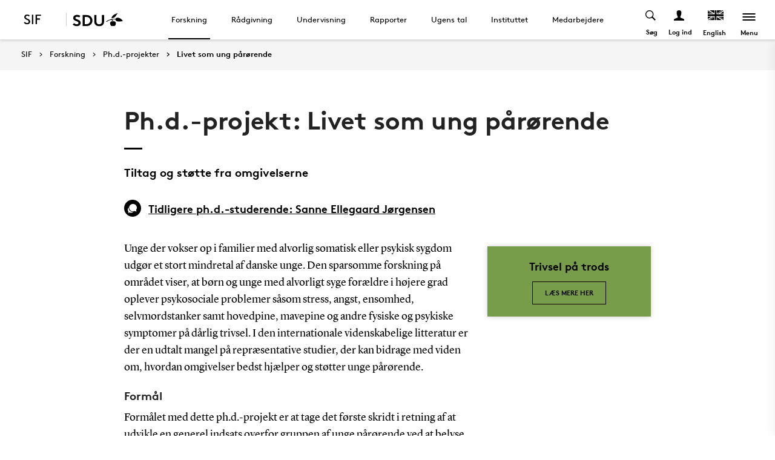

--- FILE ---
content_type: text/html; charset=utf-8
request_url: https://www.sdu.dk/da/sif/forskning/phd-projekter/livet_som_ung_paaroerende
body_size: 14478
content:

<!DOCTYPE html>
<!--[if lt IE 7]> <html class="no-js lt-ie9 lt-ie8 lt-ie7" lang="da-DK"> <![endif]-->
<!--[if IE 7]>    <html class="no-js lt-ie9 lt-ie8" lang="da-DK"> <![endif]-->
<!--[if IE 8]>    <html class="no-js lt-ie9" lang="da-DK"> <![endif]-->
<!--[if gt IE 8]><!-->
<html lang="da">
<!--<![endif]-->

<head>
    <meta charset="utf-8">
    <meta http-equiv="x-ua-compatible" content="ie=edge">
    <meta name="viewport" content="width=device-width,initial-scale=1.0,maximum-scale=4.0,user-scalable=yes">
    <meta name="srv" content="wn1mdwk0005T0" />
    <meta name="cid" content="b96d3809-4975-4113-b1c1-08e9db63ffb9" />
    <link rel="apple-touch-icon" sizes="57x57" href="/resources/images/sdu/icon57.png">
    <link rel="apple-touch-icon" sizes="72x72" href="/resources/images/sdu/icon72.png">
    <link rel="apple-touch-icon" sizes="76x76" href="/resources/images/sdu/icon76.png">
    <link rel="apple-touch-icon" sizes="114x114" href="/resources/images/sdu/icon114.png">
    <link rel="apple-touch-icon" sizes="120x120" href="/resources/images/sdu/icon120.png">
    <link rel="apple-touch-icon" sizes="144x144" href="/resources/images/sdu/icon144.png">
    <link rel="apple-touch-icon" sizes="152x152" href="/resources/images/sdu/icon152.png">
    <link rel="shortcut icon" href="/resources/images/sdu/favicon.ico">


    <meta name="description" content="Tiltag og st&#248;tte fra omgivelserne">


        <meta class="elastic" name="title" data-type="string" content="Livet som ung p&#229;r&#248;rende" />
        <meta class="elastic" name="label" data-type="string" content="" />
        <meta class="elastic" name="itemId" data-type="string" content="{B96D3809-4975-4113-B1C1-08E9DB63FFB9}" />
        <meta class="elastic" name="description" data-type="text" content="Tiltag og st&#248;tte fra omgivelserne" />
        <meta class="elastic" name="published_at" data-type="date" content="2018-04-04T07:50:23Z">
        <meta class="elastic" name="updated_at" data-type="date" content="2023-07-18T11:34:28Z">
        <meta class="elastic" name="pageType" data-type="string" content="SubPage" />
        <meta class="elastic" name="site" data-type="enum" content="sif">
        <meta class="elastic" name="language" data-type="string" content="da">
            <meta class="elastic" name="source" data-type="enum" content="https://www.sdu.dk/da/sif/forskning/phd-projekter/livet_som_ung_paaroerende">
            <meta class="elastic" name="source" data-type="enum" content="/da/sif/forskning/phd-projekter">
            <meta class="elastic" name="source" data-type="enum" content="/da/sif/forskning">
            <meta class="elastic" name="source" data-type="enum" content="/da/sif">

    

<meta name="SiteImprove gruppe" content="Det Sundhedsvidenskabelige Fakultet; Statens institut for folkesundhed" />



    <title>Livet som ung p&#229;r&#248;rende</title>
    
    

    <meta property="og:title" content="Livet som ung p&#229;r&#248;rende">
    <meta property="og:site_name" content="sif">
    <meta property="og:url" content="https://www.sdu.dk/da/sif/forskning/phd-projekter/livet_som_ung_paaroerende">
    <meta property="og:description" content="Tiltag og st&#248;tte fra omgivelserne">
    <meta property="og:image" content="https://www.sdu.dk/sif/-/media/default-website/some/sdu_logo_1200x630.jpg" />
    <meta property="og:type" content="website">

    <meta name="twitter:card" content="summary_large_image">
    <meta name="twitter:site" content="sif">
    <meta name="twitter:title" content="Livet som ung p&#229;r&#248;rende">
    <meta name="twitter:description" content="Tiltag og st&#248;tte fra omgivelserne">
    <meta name="twitter:image" content="https://www.sdu.dk/sif/-/media/default-website/some/sdu_logo_1200x630.jpg">

    <link rel="stylesheet" type="text/css" href="/resources/css/sdu/slick-1.8.1.css">
    <link rel="stylesheet" type="text/css" href="/resources/css/sdu/accessible-slick-theme-1.0.1.min.css">
    <link href="/resources/css/sdu/aos-2.3.1.css" rel="stylesheet">
    <link href="/resources/css/sdu/responsive-tabs-1.6.3.min.css" rel="stylesheet" />
    <link rel="stylesheet" href="/resources/css/sdu/lity-2.4.1.min.css" />

            <link rel="stylesheet" href="/resources/css/sdu/app_v1.65760dcf-902d-41db-fac1-e44941265e36.css">

    <meta property="sitename" content="sif" />
    <script>
        var BaseUrl = "/da/sif";
    </script>
</head>             

<body class="theme-green sif 0 lang-da pagecontent   " style="">
    <section data-elastic-exclude><a class="bypass-block" href="#main-placeholder">Skip to main content</a></section>
    <!--[if lt IE 9]>
    <p class="browserupgrade">You are using an <strong>outdated</strong> browser. Please <a href="http://browsehappy.com/">upgrade your browser</a> to improve your experience.</p>
<![endif]-->
        


<!-- Off Canvas Menu -->
<aside class="right-off-canvas-menu offcanvas">
    <div class="offcanvas__top">
        
                <a href="/da/sif" class="logo-subsite" style="background-image: url('https://www.sdu.dk/sif/-/media/images/sif/logo/logo_dansk_1000x567_2018_06_15.png')">
                    SIF
                </a>

        <span class="right-off-canvas-toggle offcanvas__toggle close">
            <span></span>
        </span>
    </div>

    
    <section class="sidenav" data-elastic-exclude>
        <a class="h6" href="/da/sif" target="_self">SIF</a>

                <ul id="main-menu" class="sm sm-vertical sm-sdu">
                <li >
                    <a href="/da/sif/forskning" target="_self"><div class="icon-arrow_link"></div>Forskning</a>
                    
                </li>
                <li >
                    <a href="/da/sif/raadgivning" target="_self"><div class="icon-arrow_link"></div>R&#229;dgivning</a>
                    
                </li>
                <li >
                    <a href="/da/sif/undervisning" target="_self"><div class="icon-arrow_link"></div>Undervisning</a>
                    
                </li>
                <li >
                    <a href="/da/sif/rapporter" target="_self"><div class="icon-arrow_link"></div>Rapporter</a>
                    
                </li>
                <li >
                    <a href="/da/sif/ugens_tal" target="_self"><div class="icon-arrow_link"></div>Ugens tal</a>
                    
                </li>
                <li >
                    <a href="/da/sif/instituttet" target="_self"><div class="icon-arrow_link"></div>Instituttet</a>
                    
                </li>
                <li >
                    <a href="/da/sif/medarbejdere" target="_self"><div class="icon-arrow_link"></div>Medarbejdere</a>
                    
                </li>
        </ul>


    </section>




    <div class="header__subnav">
        <ul>
                <li>
                    <a id="login-modal" class="login-toggle--mobile" href="#" data-reveal-id="login">
                        <div class="icon-profile"></div><span>Log ind</span>
                    </a>
                </li>
                            <li>
                    <a href="http://www.sdu.dk/" target="_blank">
                        <i class="icon-new_site"></i>
                        <span>
                            <svg width="50" height="15" viewBox="0 0 83 22" xmlns="http://www.w3.org/2000/svg"><g fill="#000" fill-rule="evenodd"><path d="M2.38 16.65c1.085 1.142 2.74 2 4.474 2 1.63 0 2.77-.962 2.77-2.286 0-2.342-3.528-2.627-6.078-4.056C2.054 11.476.86 10.228.86 8.176c0-3.25 3.12-5.123 6.266-5.123 1.927 0 3.718.443 5.508 1.716l-1.9 2.6C9.975 6.692 8.7 6.17 7.453 6.17c-1.383 0-2.93.573-2.93 1.976 0 2.937 8.763 2.03 8.763 8.163 0 3.225-3.012 5.46-6.43 5.46-2.55 0-4.91-1.014-6.863-2.73l2.387-2.39M22.372 3.313c3.01 0 4.99.624 6.538 1.716 2.332 1.663 3.77 4.366 3.77 7.382 0 3.015-1.438 5.72-3.77 7.382-1.547 1.092-3.527 1.717-6.538 1.717h-5.97V3.314h5.97zm5.262 5.147c-1.06-1.273-2.604-2.027-4.856-2.027h-2.712V18.39h2.712c2.252 0 3.797-.753 4.856-2.026.868-1.042 1.384-2.445 1.384-3.952 0-1.508-.516-2.912-1.384-3.952zM38.103 19.898c-1.573-1.352-2.44-3.275-2.44-6.056V3.312h3.66v10.79c0 1.662.464 2.677 1.25 3.378.813.754 1.952 1.17 3.228 1.17 1.275 0 2.414-.416 3.23-1.17.785-.7 1.246-1.716 1.246-3.38V3.314h3.662v10.53c0 2.78-.867 4.703-2.44 6.055-1.466 1.248-3.555 1.872-5.697 1.872-2.143 0-4.232-.624-5.697-1.872M70.653 10.864c.243 1.148 1.184 2.75 4.212 3.18 1.82.255 6.052-.317 8.026-.774-1.31-2.193-3.69-4.636-6.636-5.307-2.963-.673-4.92.19-5.605 1.966M65.927 13.815s-.217-.182-.96-.19c-1.31-.015-2.224.56-2.86 1.923-.614 1.317-.19 3.387.64 4.583.47.674 1.29 1.52 2.27 1.52s1.257-.49 1.6-.49c.346 0 .664.478 1.683.478 1.02 0 1.825-.907 2.163-1.42.785-1.183 1.18-3.33.61-4.637-.494-1.135-1.337-1.925-2.422-1.937-.778-.01-1.527.272-1.527.272" /><path d="M71.1 10.875L71.1 9.94c-1.747-.367-4.8-.333-7.66.342-1.66.392-4.993 1.337-8.213 3.542l.743.997c2.335-1.845 4.64-2.787 6.466-3.224 2.425-.58 3.71.977 3.57 2.56l1.184-.002c-.192-1.955-.98-3.002-2.352-3.293 1.47-.318 4.696-.523 6.265.015M66.412 4.234C69.21 1.43 74.742.39 74.742.39c-2.596 1.984-2.65 4.423-5.236 6.43-1.637 1.27-4.02 1.758-5.283 1.835.074-.767.142-2.367 2.19-4.42" /></g></svg>
                        </span>
                    </a>
                </li>
        </ul>
    </div>

</aside>

<div id="login" class="reveal-modal full" data-reveal aria-labelledby="login-modal">    
    <span class="right-off-canvas-toggle offcanvas__toggle close-reveal-modal close">
        <span></span>
    </span>
</div>
        <div class="off-canvas-wrap" data-offcanvas>
            <div class="inner-wrap">
                <!-- Rest of the page -->
                <div class="main">





<header class="header header--regular " aria-label="Main navigation">

    <div class="header__logo">

        <div class="header__logo__img header__logo__subsite">
            <a href="/da/sif" style="background-image: url('https://www.sdu.dk/sif/-/media/images/sif/logo/logo_dansk_1000x567_2018_06_15.png')">
                <span>SIF</span>
            </a>
        </div>
    <div class="header__logo__img header__logo__sdu">
        <a href="http://sdu.dk/da">
            <span>SDU</span>
            <svg width="83" height="22" version="1.1" xmlns="http://www.w3.org/2000/svg" xmlns:xlink="http://www.w3.org/1999/xlink" x="0px" y="0px" viewBox="0 0 83 22" xml:space="preserve">                        
            <g fill="#000" fill-rule="evenodd"><path d="M2.38 16.65c1.085 1.142 2.74 2 4.474 2 1.63 0 2.77-.962 2.77-2.286 0-2.342-3.528-2.627-6.078-4.056C2.054 11.476.86 10.228.86 8.176c0-3.25 3.12-5.123 6.266-5.123 1.927 0 3.718.443 5.508 1.716l-1.9 2.6C9.975 6.692 8.7 6.17 7.453 6.17c-1.383 0-2.93.573-2.93 1.976 0 2.937 8.763 2.03 8.763 8.163 0 3.225-3.012 5.46-6.43 5.46-2.55 0-4.91-1.014-6.863-2.73l2.387-2.39M22.372 3.313c3.01 0 4.99.624 6.538 1.716 2.332 1.663 3.77 4.366 3.77 7.382 0 3.015-1.438 5.72-3.77 7.382-1.547 1.092-3.527 1.717-6.538 1.717h-5.97V3.314h5.97zm5.262 5.147c-1.06-1.273-2.604-2.027-4.856-2.027h-2.712V18.39h2.712c2.252 0 3.797-.753 4.856-2.026.868-1.042 1.384-2.445 1.384-3.952 0-1.508-.516-2.912-1.384-3.952zM38.103 19.898c-1.573-1.352-2.44-3.275-2.44-6.056V3.312h3.66v10.79c0 1.662.464 2.677 1.25 3.378.813.754 1.952 1.17 3.228 1.17 1.275 0 2.414-.416 3.23-1.17.785-.7 1.246-1.716 1.246-3.38V3.314h3.662v10.53c0 2.78-.867 4.703-2.44 6.055-1.466 1.248-3.555 1.872-5.697 1.872-2.143 0-4.232-.624-5.697-1.872M70.653 10.864c.243 1.148 1.184 2.75 4.212 3.18 1.82.255 6.052-.317 8.026-.774-1.31-2.193-3.69-4.636-6.636-5.307-2.963-.673-4.92.19-5.605 1.966M65.927 13.815s-.217-.182-.96-.19c-1.31-.015-2.224.56-2.86 1.923-.614 1.317-.19 3.387.64 4.583.47.674 1.29 1.52 2.27 1.52s1.257-.49 1.6-.49c.346 0 .664.478 1.683.478 1.02 0 1.825-.907 2.163-1.42.785-1.183 1.18-3.33.61-4.637-.494-1.135-1.337-1.925-2.422-1.937-.778-.01-1.527.272-1.527.272" /><path d="M71.1 10.875L71.1 9.94c-1.747-.367-4.8-.333-7.66.342-1.66.392-4.993 1.337-8.213 3.542l.743.997c2.335-1.845 4.64-2.787 6.466-3.224 2.425-.58 3.71.977 3.57 2.56l1.184-.002c-.192-1.955-.98-3.002-2.352-3.293 1.47-.318 4.696-.523 6.265.015M66.412 4.234C69.21 1.43 74.742.39 74.742.39c-2.596 1.984-2.65 4.423-5.236 6.43-1.637 1.27-4.02 1.758-5.283 1.835.074-.767.142-2.367 2.19-4.42" /></g>
                    </svg>
        </a>
    </div>

        
    </div>
    





        <nav class="header__nav" aria-label="Main navigation" data-elastic-exclude>
                    <ul >
                <li>
                    <a href="/da/sif/forskning" class=active target="_self">

                        Forskning
                    </a>
        <ul "d_49B201E7830B43A38EF5E0B2DD14BCAA" class="header__dropdown">
                <li>
                    <a href="/da/sif/forskning/forskningsomraader"  target="_self">

                        Forskningsomr&#229;der
                    </a>
                </li>
                <li>
                    <a href="/da/sif/undervisning/phd_projekter" class=active target="">

                        Ph.d.-projekter
                    </a>
                </li>
                <li>
                    <a href="/da/sif/forskning/videnskabelige_artikler"  target="_self">

                        Videnskabelige artikler
                    </a>
                </li>
        </ul>
                </li>
                <li>
                    <a href="/da/sif/raadgivning"  target="_self">

                        R&#229;dgivning
                    </a>
        <ul "d_5B341FBB711049DA90817B8DCC244C56" class="header__dropdown">
                <li>
                    <a href="/da/sif/raadgivning/eksterne_parter"  target="_self">

                        R&#229;dgivning af eksterne parter
                    </a>
                </li>
                <li>
                    <a href="/da/sif/raadgivning/myndigheder"  target="_self">

                        Myndighedsbetjening
                    </a>
                </li>
        </ul>
                </li>
                <li>
                    <a href="/da/sif/undervisning"  target="_self">

                        Undervisning
                    </a>
        <ul "d_19D86F13D6D14C76B8CAE76A6222AF00" class="header__dropdown">
                <li>
                    <a href="/da/sif/undervisning/efteruddannelse"  target="_self">

                        Efteruddannelse
                    </a>
                </li>
                <li>
                    <a href="/da/sif/undervisning/phd_projekter"  target="_self">

                        Ph.d.-projekter
                    </a>
                </li>
        </ul>
                </li>
                <li>
                    <a href="/da/sif/rapporter"  target="_self">

                        Rapporter
                    </a>
        <ul "d_1D78265D3B0542A0B2985371A4288B5A" class="header__dropdown">
                <li>
                    <a href="/da/sif/rapporter/2026"  target="_self">

                        2026
                    </a>
                </li>
                <li>
                    <a href="/da/sif/rapporter/2025"  target="_self">

                        2025
                    </a>
                </li>
                <li>
                    <a href="/da/sif/rapporter/2024"  target="_self">

                        2024
                    </a>
                </li>
                <li>
                    <a href="/da/sif/rapporter/2023"  target="_self">

                        2023
                    </a>
                </li>
                <li>
                    <a href="/da/sif/rapporter/2022"  target="_self">

                        2022
                    </a>
                </li>
                <li>
                    <a href="/da/sif/rapporter/2021"  target="_self">

                        2021
                    </a>
                </li>
                <li>
                    <a href="/da/sif/rapporter/2020"  target="_self">

                        2020
                    </a>
                </li>
                <li>
                    <a href="/da/sif/rapporter/interventioner"  target="_self">

                        Interventioner
                    </a>
                </li>
                <li>
                    <a href="/da/sif/rapporter/alkohol"  target="_self">

                        Alkohol
                    </a>
                </li>
                <li>
                    <a href="/da/sif/rapporter/tobak-og-nikotinforbrug"  target="_self">

                        Tobak og nikotinforbrug
                    </a>
                </li>
                <li>
                    <a href="/da/sif/rapporter/mental-sundhed"  target="_self">

                        Mental sundhed
                    </a>
                </li>
                <li>
                    <a href="/da/sif/rapporter/ulighed-i-sundhed"  target="_self">

                        Ulighed i sundhed
                    </a>
                </li>
                <li>
                    <a href="/da/sif/rapporter/kroniske-sygdomme"  target="_self">

                        Kroniske sygdomme
                    </a>
                </li>
                <li>
                    <a href="/da/sif/rapporter/fysisk-aktivitet"  target="_self">

                        Fysisk aktivitet
                    </a>
                </li>
                <li>
                    <a href="/da/sif/rapporter/unge"  target="_self">

                        Unge
                    </a>
                </li>
                <li>
                    <a href="/da/sif/rapporter/boern"  target="_self">

                        B&#248;rn
                    </a>
                </li>
                <li>
                    <a href="/da/sif/rapporter/befolkningsundersoegelser"  target="_self">

                        Befolkningsunders&#248;gelser
                    </a>
                </li>
                <li>
                    <a href="/da/sif/rapporter/groenland"  target="_self">

                        Gr&#248;nland
                    </a>
                </li>
                <li>
                    <a href="/da/sif/rapporter/geografi-og-sundhed"  target="_self">

                        Geografi og sundhed
                    </a>
                </li>
                <li>
                    <a href="/da/sif/rapporter/anden-forskning-paa-sif"  target="_self">

                        Anden forskning p&#229; SIF
                    </a>
                </li>
                <li>
                    <a href="/da/sif/rapporter/maxipixi"  target="_self">

                        Maxipixi
                    </a>
                </li>
                <li>
                    <a href="/da/sif/rapporter/etniske_minoriteter"  target="_self">

                        Etniske minoriteter
                    </a>
                </li>
                <li>
                    <a href="/da/sif/rapporter/drukneulykker"  target="_self">

                        Drukneulykker
                    </a>
                </li>
                <li>
                    <a href="/da/sif/rapporter/vold"  target="_self">

                        Vold
                    </a>
                </li>
        </ul>
                </li>
                <li>
                    <a href="/da/sif/ugens_tal"  target="_self">

                        Ugens tal
                    </a>
                </li>
                <li>
                    <a href="/da/sif/instituttet"  target="_self">

                        Instituttet
                    </a>
        <ul "d_FDB2F13078E949DB894DDF5F29FC2C8E" class="header__dropdown">
                <li>
                    <a href="/da/sif/instituttet/organisation"  target="_self">

                        Organisationen
                    </a>
                </li>
                <li>
                    <a href="/da/sif/instituttet/ledelse"  target="_self">

                        Ledelsen
                    </a>
                </li>
                <li>
                    <a href="/da/sif/instituttet/forskningsgrupper"  target="_self">

                        Forskningsgrupper
                    </a>
                </li>
                <li>
                    <a href="/da/sif/instituttet/forskningscentre"  target="_self">

                        Forskningscentre
                    </a>
                </li>
                <li>
                    <a href="/da/sif/instituttet/sekretariat"  target="_self">

                        Sekretariatet
                    </a>
                </li>
                <li>
                    <a href="/da/sif/instituttet/sifs_strategi"  target="_self">

                        SIFs strategi
                    </a>
                </li>
                <li>
                    <a href="/da/sif/instituttet/institutraad"  target="_self">

                        Institutr&#229;d
                    </a>
                </li>
                <li>
                    <a href="/da/sif/instituttet/raadgivende_udvalg"  target="_self">

                        R&#229;dgivende udvalg
                    </a>
                </li>
                <li>
                    <a href="/da/sif/instituttet/ledige_stillinger"  target="_self">

                        Ledige stillinger
                    </a>
                </li>
                <li>
                    <a href="/da/sif/instituttet/arrangementer"  target="_self">

                        Arrangementer
                    </a>
                </li>
                <li>
                    <a href="/da/sif/instituttet/historie"  target="_self">

                        Instituttets historie
                    </a>
                </li>
                <li>
                    <a href="/da/sif/instituttet/historisk-arkiv"  target="_self">

                        Historisk arkiv
                    </a>
                </li>
                <li>
                    <a href="/da/sif/instituttet/bibliotek"  target="_self">

                        Bibliotek
                    </a>
                </li>
                <li>
                    <a href="https://www.sdu.dk/da/beredskabssider/sif"  target="_blank">

                        Beredskabsplan
                    </a>
                </li>
                <li>
                    <a href="/da/sif/instituttet/kontakt"  target="_self">

                        Kontakt
                    </a>
                </li>
        </ul>
                </li>
                <li>
                    <a href="/da/sif/medarbejdere"  target="_self">

                        Medarbejdere
                    </a>
        <ul "d_1E6C9395192F4DF89623D5FCB6ADFBBA" class="header__dropdown">
                <li>
                    <a href="/da/sif/medarbejdere/institutledelse"  target="_self">

                        Institutledelse
                    </a>
                </li>
                <li>
                    <a href="/da/sif/medarbejdere/videnskabeligt_personale"  target="_self">

                        Videnskabeligt personale
                    </a>
                </li>
                <li>
                    <a href="/da/sif/medarbejdere/sekretariatet"  target="_self">

                        Teknisk og administrativt personale
                    </a>
                </li>
                <li>
                    <a href="/da/sif/medarbejdere/adjungerede-professorer_og_gaesteforskere"  target="_self">

                        Adjungerede professorer og g&#230;steforskere
                    </a>
                </li>
        </ul>
                </li>
        </ul>

        </nav>




    <div class="top-navigation">
        <div class="top-navigation__megamenu  top-navigation__search">
            <button class="toggle header__search__toggle" id="test1" aria-label="Toggel search" aria-haspopup="true" aria-expanded="false">

                <span>S&#248;g</span>

                <div class="icon-search"></div>

            </button>
            <div class="dropdown-menu__megamenu">

                <div class="container">

                    <div class="row">
                        <div class="large-12 columns">
                            <div class="search-bar">

                                <div class="row">

                                    <div class="large-8 small-12 columns">

                                        <h2>S&#248;g</h2>

                                        <form class="form-group header__dropdown--search" id="SearchForm" data-source="" data-local="0" data-sourcetitle="">
                                            <div class="form-group">

                                                <input type="search" name="keyword" autocomplete="off" placeholder="" S&#248;g ..." aria-label="Search input">

                                                <button class="btn__search" type="submit" aria-label="submit search">

                                                    <svg width="36" height="40" viewBox="0 0 36 40" fill="none" xmlns="http://www.w3.org/2000/svg">

                                                        <circle cx="15" cy="15" r="14" stroke="black" stroke-width="2"></circle>

                                                        <path d="M25.4143 26.5858L34.0002 36.9999" stroke="black" stroke-width="2"></path>

                                                    </svg>

                                                </button>

                                            </div>

                                        </form>

                                    </div>

                                </div>

                            </div>


                        </div>
                        <div class="large-12 columns">
                                <div class="megamenu__logo">
                                    <svg width="80" height="22" viewBox="0 0 80 22" fill="none" xmlns="http://www.w3.org/2000/svg">
                                        <path d="M80 12.9722C78.4417 13.3491 75.428 13.8148 73.4202 13.8148C69.2755 13.8148 68.3503 11.4502 68.1446 10.4281C66.5319 10.0612 63.8609 10.2548 62.5768 10.5471C63.8407 10.8252 64.5927 11.8029 64.8164 13.6092C65.2806 13.4488 65.7668 13.3611 66.2578 13.3491C67.6689 13.3491 68.8562 14.9618 68.8562 16.7761C68.8562 19.4351 67.3625 21.4126 65.9191 21.4126C64.9354 21.4126 64.629 20.9349 64.2963 20.9349C63.9637 20.9349 63.6916 21.4267 62.7502 21.4267C61.2826 21.4126 59.6699 19.2355 59.6699 16.758C59.6699 15.615 60.2747 13.331 62.7098 13.331C63.0577 13.3084 63.4054 13.3779 63.7178 13.5326C63.6754 12.2807 62.7784 11.1559 61.1596 11.1559C59.7767 11.1619 56.4445 12.4984 54.0254 14.5345L53.3078 13.5265C55.5817 11.8211 60.4642 9.37785 66.1227 9.37785C66.8226 9.3739 67.5217 9.42649 68.2132 9.53509C68.4853 8.80534 69.3421 7.39221 71.8639 7.39221C75.815 7.39826 78.734 10.7648 80 12.9722ZM72.1361 0C64.8043 1.59859 61.9841 5.46302 61.9841 8.32355C69.6445 7.39826 68.7091 2.59443 72.1361 0ZM50.1288 2.82222H46.5949V13.6878C46.5949 18.1973 42.7648 18.2679 42.2769 18.2679C41.7891 18.2679 37.9569 18.1973 37.9569 13.6878V2.82222H34.4231V13.4257C34.4231 19.1085 38.1565 21.4106 42.285 21.4106C46.4135 21.4106 50.1469 19.1085 50.1469 13.4257L50.1288 2.82222ZM31.5444 11.9884C31.5444 12.6839 31.4618 21.1526 21.5961 21.1526H15.8367V2.82222H21.5961C31.4618 2.82222 31.5444 11.2889 31.5444 11.9884ZM28.0106 11.9884C28.0106 9.77095 26.7426 5.96699 21.9892 5.96699H19.3685V18.0118H21.9892C26.7426 18.0118 28.0207 14.2018 28.0207 11.9884H28.0106ZM0 18.663C1.88283 20.3926 4.16077 21.4146 6.62215 21.4146C9.92012 21.4146 12.827 19.1609 12.827 15.9153C12.827 9.73869 4.37042 10.6519 4.37042 7.69258C4.37042 6.28147 5.86418 5.70493 7.19264 5.70493C8.35883 5.71709 9.48219 6.14612 10.3596 6.91445L12.194 4.29381C10.6678 3.13464 8.79429 2.52578 6.87817 2.56621C3.84226 2.56621 0.83054 4.45105 0.83054 7.72483C0.83054 13.5709 9.29722 12.3311 9.29722 15.9718C9.29722 17.3063 8.19655 18.2739 6.62618 18.2739C4.95099 18.2739 3.35442 17.4111 2.30616 16.258L0 18.663Z" fill="black" />
                                    </svg>
                                </div>

                        </div>



                    </div>

                </div>

            </div>

        </div>
        
    <div class="top-navigation__megamenu top-navigation__login">
        <button class="toggle header__login__toggle" aria-expanded="false" aria-label="Log ind menu">
            <div class="icon-profile"></div>
            <span>Log ind</span>
        </button>

        <div class="dropdown-menu__megamenu">
            <div class="container">
                <div class="row">

                    <div class="large-6 large-offset-3 columns">
                        <div class="dropdown-menu__megamenu__links">
                                <div class="link-section__links">
                                    <p class="h3">Studerende</p>
                                        <ul>
                                                    <li class="list__arrow-link">
                                                        <a href="https://sdu.itslearning.com/" target="">
                                                            <div class="icon-arrow_link"></div>

                                                            itslearning
                                                            <p>Adgang til dine fag/kurser</p>
                                                        </a>
                                                    </li>
                                                    <li class="list__arrow-link">
                                                        <a href="https://mitsdu.dk/da/" target="">
                                                            <div class="icon-arrow_link"></div>

                                                            MitSDU
                                                            <p>Website for studerende ved SDU</p>
                                                        </a>
                                                    </li>
                                                    <li class="list__arrow-link">
                                                        <a href="https://outlook.office.com/" target="">
                                                            <div class="icon-arrow_link"></div>

                                                            SDUmail
                                                            <p>Outlook Web Mail</p>
                                                        </a>
                                                    </li>
                                                    <li class="list__arrow-link">
                                                        <a href="https://sso.sdu.dk/client/sb.php" target="">
                                                            <div class="icon-arrow_link"></div>

                                                            Studenterselvbetjening
                                                            <p>Tilmeld dig kurser, eksamen og se resultater</p>
                                                        </a>
                                                    </li>
                                                    <li class="list__arrow-link">
                                                        <a href="https://mimer.sdu.dk/discovery/login?vid=45KBDK_SDUB:45SDUB&amp;lang=da" target="_blank">
                                                            <div class="icon-arrow_link"></div>

                                                            Bibliotek
                                                            <p>Se l&#229;nerstatus, reservationer og forny l&#229;n</p>
                                                        </a>
                                                    </li>
                                                    <li class="list__arrow-link">
                                                        <a href="https://digitaleksamen.sdu.dk/" target="">
                                                            <div class="icon-arrow_link"></div>

                                                            DigitalEksamen
                                                            <p>Adgang til DigitalEksamen</p>
                                                        </a>
                                                    </li>
                                        </ul>
                                </div>
                                <div class="link-section__links">
                                    <p class="h3">Ansatte</p>
                                        <ul>
                                                    <li class="list__arrow-link">
                                                        <a href="https://sdu.itslearning.com/" target="">
                                                            <div class="icon-arrow_link"></div>

                                                            itslearning
                                                            <p>SDU&#39;s e-l&#230;ringsportal</p>
                                                        </a>
                                                    </li>
                                                    <li class="list__arrow-link">
                                                        <a href="https://sdunet.dk " target="">
                                                            <div class="icon-arrow_link"></div>

                                                            SDUnet
                                                            <p>Intranet for ansatte</p>
                                                        </a>
                                                    </li>
                                                    <li class="list__arrow-link">
                                                        <a href="https://digitaleksamen.sdu.dk/" target="">
                                                            <div class="icon-arrow_link"></div>

                                                            DigitalEksamen
                                                            <p>Adgang til DigitalEksamen</p>
                                                        </a>
                                                    </li>
                                        </ul>
                                </div>
                                <div class="link-section__links">
                                    <p class="h3">Find</p>
                                        <ul>
                                                    <li class="list__arrow-link">
                                                        <a href="https://www.sdu.dk/da/service/findperson" target="">
                                                            <div class="icon-arrow_link"></div>

                                                            Find person
                                                            <p>S&#248;g efter kontaktinformation p&#229; ansatte</p>
                                                        </a>
                                                    </li>
                                                    <li class="list__arrow-link">
                                                        <a href="https://www.sdu.dk/da/service/vejviser" target="">
                                                            <div class="icon-arrow_link"></div>

                                                            Vejviser
                                                            <p>Hvordan finder du Syddansk Universitet?</p>
                                                        </a>
                                                    </li>
                                        </ul>
                                </div>
                            
                            <div id="login-cookies-section" class="link-section__links" style="display:none">
                                <p class="h3">Startside</p>
                                <ul>
                                        <li id="login-button" class="list__arrow-link">
                                            <a href="/SSO-redirect?returnUrl=https://www.sdu.dk/da/sif/forskning/phd-projekter/livet_som_ung_paaroerende?fromlogin=1" target="">
                                                <div class="icon-arrow_link"></div>
                                                Log ind
                                            </a>
                                        </li>
                                    <li id="login-cookie-remove" class="list__arrow-link" style="display:none">
                                        <a href="javascript:localStorage.setItem('defaultPage', 'none');alert('Standardsiden er blevet nulstillet.');location.reload();" target="">
                                            <div class="icon-arrow_link"></div>
                                            Nulstil standardsiden
                                        </a>
                                    </li>
                                    <li id="login-cookie-add" class="list__arrow-link" style="display:none">
                                        <a href="javascript:localStorage.removeItem('none');localStorage.setItem('defaultPage', window.location.href);localStorage.setItem('defaultPageExpiry', '0');location.reload();" target="">
                                            <div class="icon-arrow_link"></div>
                                            Indstil som standardsiden
                                        </a>
                                    </li>
                                </ul>
                            </div>
                        </div>
                    </div>

                    <div class="large-12 columns">
                            <div class="megamenu__logo">
                                <svg width="80" height="22" viewBox="0 0 80 22" fill="none" xmlns="http://www.w3.org/2000/svg">
                                    <path d="M80 12.9722C78.4417 13.3491 75.428 13.8148 73.4202 13.8148C69.2755 13.8148 68.3503 11.4502 68.1446 10.4281C66.5319 10.0612 63.8609 10.2548 62.5768 10.5471C63.8407 10.8252 64.5927 11.8029 64.8164 13.6092C65.2806 13.4488 65.7668 13.3611 66.2578 13.3491C67.6689 13.3491 68.8562 14.9618 68.8562 16.7761C68.8562 19.4351 67.3625 21.4126 65.9191 21.4126C64.9354 21.4126 64.629 20.9349 64.2963 20.9349C63.9637 20.9349 63.6916 21.4267 62.7502 21.4267C61.2826 21.4126 59.6699 19.2355 59.6699 16.758C59.6699 15.615 60.2747 13.331 62.7098 13.331C63.0577 13.3084 63.4054 13.3779 63.7178 13.5326C63.6754 12.2807 62.7784 11.1559 61.1596 11.1559C59.7767 11.1619 56.4445 12.4984 54.0254 14.5345L53.3078 13.5265C55.5817 11.8211 60.4642 9.37785 66.1227 9.37785C66.8226 9.3739 67.5217 9.42649 68.2132 9.53509C68.4853 8.80534 69.3421 7.39221 71.8639 7.39221C75.815 7.39826 78.734 10.7648 80 12.9722ZM72.1361 0C64.8043 1.59859 61.9841 5.46302 61.9841 8.32355C69.6445 7.39826 68.7091 2.59443 72.1361 0ZM50.1288 2.82222H46.5949V13.6878C46.5949 18.1973 42.7648 18.2679 42.2769 18.2679C41.7891 18.2679 37.9569 18.1973 37.9569 13.6878V2.82222H34.4231V13.4257C34.4231 19.1085 38.1565 21.4106 42.285 21.4106C46.4135 21.4106 50.1469 19.1085 50.1469 13.4257L50.1288 2.82222ZM31.5444 11.9884C31.5444 12.6839 31.4618 21.1526 21.5961 21.1526H15.8367V2.82222H21.5961C31.4618 2.82222 31.5444 11.2889 31.5444 11.9884ZM28.0106 11.9884C28.0106 9.77095 26.7426 5.96699 21.9892 5.96699H19.3685V18.0118H21.9892C26.7426 18.0118 28.0207 14.2018 28.0207 11.9884H28.0106ZM0 18.663C1.88283 20.3926 4.16077 21.4146 6.62215 21.4146C9.92012 21.4146 12.827 19.1609 12.827 15.9153C12.827 9.73869 4.37042 10.6519 4.37042 7.69258C4.37042 6.28147 5.86418 5.70493 7.19264 5.70493C8.35883 5.71709 9.48219 6.14612 10.3596 6.91445L12.194 4.29381C10.6678 3.13464 8.79429 2.52578 6.87817 2.56621C3.84226 2.56621 0.83054 4.45105 0.83054 7.72483C0.83054 13.5709 9.29722 12.3311 9.29722 15.9718C9.29722 17.3063 8.19655 18.2739 6.62618 18.2739C4.95099 18.2739 3.35442 17.4111 2.30616 16.258L0 18.663Z" fill="black" />
                                </svg>
                            </div>

                    </div>

                </div>
            </div>
        </div>
    </div>

        
        
<div class="header__lang">
        <a href="?sc_lang=en"><div class="icon-english"></div><span>English</span></a>
</div>
        <span class="right-off-canvas-toggle offcanvas__toggle">
            <span></span>
            <div class="menu-toggle">Menu</div>
        </span>
    </div>
</header>                    


                    


<main id="main-placeholder" class="main-placeholder" >
    


    <div class="row fullWidth">
        <div class="large-12">
            <nav class="breadcrumbs breadcrumbs--page-top " data-elastic-exclude aria-label="breadcrumbs navigation">
                <a href="/da/sif">SIF</a>
                        <a href="/da/sif/forskning" target="_self">Forskning</a>
                        <a href="/da/sif/undervisning/phd_projekter" target="">Ph.d.-projekter</a>
                        <a href="/da/sif/forskning/phd-projekter/livet_som_ung_paaroerende" target="_self">Livet som ung p&#229;r&#248;rende</a>
            </nav>
        </div>
    </div>


<article class="article">
	
        <div class="row row--flex-center">
            <div class="large-9 columns">
                <div class="article__title">
                    

                        <h1>Ph.d.-projekt: Livet som ung pårørende</h1>
                </div>
            </div>
        </div>
            <div class="row row--flex-center">
                <div class="large-9 columns">
                    <div class="article__teaser">
                        <p class="h4">
                            Tiltag og støtte fra omgivelserne
                        </p>
                    </div>
                </div>
            </div>

    <div class="row row--flex-center">
        <div class="large-9 columns">
            <div class="article__icon-link-list">
                <ul>
                    <li>
        <a href=""><span><i class="icon-language"></i></span>Tidligere ph.d.-studerende: Sanne Ellegaard J&#248;rgensen</a>
</li>



                </ul>
            </div>
        </div>
    </div>


<div class="row row--flex-center">



    <div class="large-6 columns">
        <div class="article__body">
            <div id="article__body__top">
                
            </div>
            <div id="article__body__main">
                <div class="rich-text-editor"><p>Unge der vokser op i familier med alvorlig somatisk eller psykisk sygdom udg&oslash;r et stort mindretal af danske unge. Den sparsomme forskning p&aring; omr&aring;det viser, at b&oslash;rn og unge med alvorligt syge for&aelig;ldre i h&oslash;jere grad oplever psykosociale problemer s&aring;som stress, angst, ensomhed, selvmordstanker samt hovedpine, mavepine og andre fysiske og psykiske symptomer p&aring; d&aring;rlig trivsel. I den internationale videnskabelige litteratur er der en udtalt mangel p&aring; repr&aelig;sentative studier, der kan bidrage med viden om, hvordan omgivelser bedst hj&aelig;lper og st&oslash;tter unge p&aring;r&oslash;rende.</p>
<h4>Form&aring;l</h4>
<p>Form&aring;let med dette ph.d.-projekt er at tage det f&oslash;rste skridt i retning af at udvikle en generel indsats overfor gruppen af unge p&aring;r&oslash;rende ved at belyse, hvilke forhold i omgivelserne der sikrer den bedste livskvalitet og deltagelse for unge i alderen 13-19 &aring;r med en alvorligt syg for&aelig;lder. Omgivelser omfatter hjemmet, uddannelsesinstitutionen/skolen, fritidsaktiviteter, hospitalsafdelinger, kommunen, patient- og interesseorganisationer og den unges sociale netv&aelig;rk (for eksempel familien, venner og naboer).</p>
<h4>Metode </h4>
<p>Ph.d.-projektet udspringer af det igangv&aelig;rende forskningsprojekt &rsquo;Trivsel p&aring; Trods&rsquo;, der blandt andet har til form&aring;l at kortl&aelig;gge antallet af b&oslash;rn og unge i Danmark, der er udsat for sygdom eller d&oslash;d i n&aelig;rmeste familie, samt hvilke trivselsm&aelig;ssige konsekvenser, der er af disse livsbelastninger. Trivsel p&aring; Trods inddrager via interviews, fokusgrupper og b&oslash;rne- ungepaneler b&oslash;rn, unge og eksperter i udvikling af et s&aelig;t specifikke trivsels- og hverdagslivsindikatorer for b&oslash;rn og unge i m&aring;lgruppen. Herefter anvendtes disse i en landsd&aelig;kkende sp&oslash;rgeskemaunders&oslash;gelse blandt danske b&oslash;rn og unge, der blev gennemf&oslash;rt i efter&aring;ret 2016. Ph.d.-projektet bygger p&aring; kvantitative data fra denne repr&aelig;sentative sp&oslash;rgeskemaunders&oslash;gelse. I ph.d.- projektet anvendes data fra omkring 10.000 unge i alderen 13-19 &aring;r samt data fra studievejledere p&aring; de ungdomsuddannelser, de unge g&aring;r p&aring;.</p>
<h4>Samarbejdspartnere og bevillingsgivere</h4>
<p>Ph.d.- projektet er st&oslash;ttet af Egmont Fonden, Helsefonden og Liljeborgfonden og udarbejdes i samarbejde med B&oslash;rn, Unge &amp; Sorg.</p>
<p>Hovedvejleder er seniorforsker Anette Andersen, og seniorforsker Susan Ish&oslash;y Michelsen og professor Pernille Due er bivejledere.</p>
<p>Projektet er afsluttet&nbsp;</p>
<p>&nbsp;</p></div>
                
            </div>
            <div id="article__body__bottom">
                
            </div>
            
            <div id="article__body__end"></div>
        </div>
    </div>

        <div class="large-3 columns end">
            

<div class="article__box " >
    <h5>Trivsel på trods</h5>
    

        <p>
            <a href="/da/sif/forskning/projekter/trivsel_paa_trods" class="button" target="">
                L&#230;s mere her
            </a>
        </p>
</div>



        </div>
</div>



    <div class="row row--flex-center">

        <div class="large-9 columns">
            <div class="article__body">
                
            </div>
            
            

<div class="article__share-original">
    <h2>Del siden p&#229;</h2>
    <a class="button" href="javascript:Cabana.Share({'url':'https://www.sdu.dk/da/sif/forskning/phd-projekter/livet_som_ung_paaroerende'}, 'facebook');"><div class="icon-facebook"></div>Facebook</a>
    <a class="button" href="javascript:Cabana.Share({'url':'https://www.sdu.dk/da/sif/forskning/phd-projekter/livet_som_ung_paaroerende'}, 'twitter');"><div class="icon-x-social-media"></div>X</a>
    <a class="button" href="javascript:Cabana.Share({'url':'https://www.sdu.dk/da/sif/forskning/phd-projekter/livet_som_ung_paaroerende'}, 'linkedin');"><div class="icon-linkedin"></div>Linkedin</a>
    
    <a class="button" href="javascript:Cabana.Share({'url':'https://www.sdu.dk/da/sif/forskning/phd-projekter/livet_som_ung_paaroerende', 'options':{'subject': 'Livet som ung p&#229;r&#248;rende'}}, 'email');"><div class="icon-mail"></div>Email</a>
    <a class="button" href="" onclick="event.preventDefault(); Cabana.Share({'url':'https://www.sdu.dk/da/sif/forskning/phd-projekter/livet_som_ung_paaroerende', 'obj':this}, 'link');" id="copy-link-button" title="Kopier URL til udklipsholder" data-aftercopylabel="Kopieret">
        <div class="icon-link"></div><span id="copy-link-label">Kopi&#233;r link</span>
    </a>
</div>
        </div>
    </div>
</article>




    <section class="article-bottom">




            <div class="row same-height-row row--flex-center">
                <div class="large-8 columns same-height-column">
                    <div class="fakultet-info">
</div>

<div class="fakultet-info">
</div>


                </div>
                <div class="large-4 columns same-height-column-bottom">
                    

<div class="last-updated">
    <p>Sidst opdateret: 18.07.2023</p>
</div>
                </div>
            </div>


    </section>

<section class="article-bottom">
    
</section>

</main>





    <footer class="footer">



        

<div class="footer__service-info footer__theme--black  ">
    <div class="row">
        <div class="large-4 large-push-8 columns">
            <div class="footer__social">
                    <ul>
                                                                                                                    </ul>
            </div>
        </div>
            <div class="large-4 columns">
                <div class="footer__contact"><p>Statens Institut for Folkesundhed &middot; Telefon: 6550 7777 <br />
Studiestr&aelig;de 6, 1455 K&oslash;benhavn K <br />
EAN: 5798000362130 &middot; CVR: 29283958</p></div>
            </div>
                    <div class="large-4 large-pull-8 columns">
                 

            </div>













    </div>
</div>

    </footer>
                </div>

            </div>
        </div>
        
        

<script src="/resources/js/sdu/aos-2.3.1.js"></script>

        <script type="text/javascript" id="getScriptSrc" src="/resources/js/sdu/app_v1.65760dcf-902d-41db-fac1-e44941265e36.js"></script>

<!-- Sitecore context: -->
<!-- Site name: sif -->
<!-- Database: web -->
<!-- Language: da -->
<!-- User: extranet\Anonymous -->
<!-- Cache Key list: -->
	<!-- view::/Views/Layouts/_Partials/Head.cshtml_#lang:DA_#data:/sitecore/content/Website/Subsites/sif/forskning/Phd-projekter/livet_som_ung_paaroerende_#parm:  -->
	<!-- view::/Views/Layouts/_Partials/BrowserUpgrade.cshtml_#lang:DA  -->
	<!-- controller::Cabana.SDU.Website.Controllers.NavigationController,Cabana.SDU.Website#SideNavigation_#lang:DA_#data:/sitecore/content/Website/Subsites/sif/forskning/Phd-projekter/livet_som_ung_paaroerende_#parm:  -->
	<!-- view::/Views/Header/Header.cshtml_#lang:DA_#data:/sitecore/content/Website/Subsites/sif/forskning/Phd-projekter/livet_som_ung_paaroerende_#login:False_#user:extranet\Anonymous_#parm:  -->
	<!-- controller::Cabana.SDU.Website.Controllers.NavigationController,Cabana.SDU.Website#MainNavigation_#lang:DA_#data:/sitecore/content/Website/Subsites/sif/forskning/Phd-projekter/livet_som_ung_paaroerende_#parm:  -->
	<!-- controller::Components#ShortcutLinkLanguage_#lang:DA_#data:/sitecore/content/Website/Subsites/sif/forskning/Phd-projekter/livet_som_ung_paaroerende_#parm:Title=Tidligere ph.d.-studerende: Sanne Ellegaard J&#248;rgensen&amp;Link=&lt;link text=&quot;&quot; anchor=&quot;&quot; linktype=&quot;internal&quot; class=&quot;&quot; title=&quot;&quot;  querystring=&quot;&quot; id=&quot;{D875D65F-6451-4960-BE35-D5334DB07275}&quot; /&gt;  -->
	<!-- controller::Components#ArticleSideBox_#lang:DA_#data:/sitecore/content/Website/Subsites/sif/forskning/Phd-projekter/livet_som_ung_paaroerende_#parm:Title=Trivsel p&#229; trods&amp;Link=&lt;link text=&quot;L&#230;s mere her&quot; anchor=&quot;&quot; linktype=&quot;internal&quot; class=&quot;&quot; title=&quot;&quot; target=&quot;&quot; querystring=&quot;&quot; id=&quot;{250EF9E8-9AF7-4758-9607-A413B38B36B3}&quot; /&gt;  -->
	<!-- view::/Views/Components/ArticleShare.cshtml_#lang:DA_#data:/sitecore/content/Website/Subsites/sif/forskning/Phd-projekter/livet_som_ung_paaroerende_#parm:ShareIconStyle={E0F5A1DB-3101-42DB-BD23-16C5845B75FA}  -->
	<!-- view::/Views/Sections/OldRelatedBottom.cshtml_#lang:DA_#data:/sitecore/content/Website/Subsites/sif/forskning/Phd-projekter/livet_som_ung_paaroerende_#parm:_#qs:_#index  -->
	<!-- controller::Components#AddressInfo_#lang:DA_#data:/sitecore/content/Website/Subsites/sif/forskning/Phd-projekter/livet_som_ung_paaroerende_#parm:  -->
	<!-- controller::Components#ContentManagerInformation_#lang:DA_#data:/sitecore/content/Website/Subsites/sif/forskning/Phd-projekter/livet_som_ung_paaroerende_#parm:_#qs:  -->
	<!-- view::/Views/Components/LastUpdated.cshtml_#lang:DA_#data:/sitecore/content/Website/Subsites/sif/forskning/Phd-projekter/livet_som_ung_paaroerende_#parm:  -->
	<!-- view::/Views/Sections/ArticleBottom.cshtml_#lang:DA_#data:/sitecore/content/Website/Subsites/sif/forskning/Phd-projekter/livet_som_ung_paaroerende_#parm:_#qs:_#index  -->
	<!-- view::/Views/Footer/Footer.cshtml_#lang:DA_#data:/sitecore/content/Website/Subsites/sif/forskning/Phd-projekter/livet_som_ung_paaroerende_#parm:  -->
	<!-- controller::Footer#FooterBreadcrumbs_#lang:DA_#data:/sitecore/content/Website/Subsites/sif/forskning/Phd-projekter/livet_som_ung_paaroerende_#parm:  -->
	<!-- view::/Views/Footer/FooterServiceInfo.cshtml_#lang:DA_#data:/sitecore/content/Website/Subsites/sif/forskning/Phd-projekter/livet_som_ung_paaroerende_#parm:  -->
	<!-- view::/Views/Layouts/_Partials/Scripts.cshtml_#lang:DA_#data:/sitecore/content/Website/Subsites/sif/forskning/Phd-projekter/livet_som_ung_paaroerende_#parm:  -->




<script src="/sitecore%20modules/Web/ExperienceForms/scripts/jquery.validate.min.js"></script>
<script src="/sitecore%20modules/Web/ExperienceForms/scripts/jquery.validate.unobtrusive.min.js"></script>
<script src="/sitecore%20modules/Web/ExperienceForms/scripts/jquery.unobtrusive-ajax.min.js"></script>
<script src="/sitecore%20modules/Web/ExperienceForms/scripts/form.validate.js"></script>
<script src="/sitecore%20modules/Web/ExperienceForms/scripts/form.tracking.js"></script>
<script src="/sitecore%20modules/Web/ExperienceForms/scripts/form.conditions.js"></script>

<script type="text/javascript" src="/resources/js/sdu/jquery-migrate-1.2.1.min.js"></script>
<script type="text/javascript" src="/resources/js/sdu/slick-1.8.1.min.js"></script>

<script src="/resources/js/sdu/jquery.responsiveTabs-1.6.3.min.js"></script>
        
<script type="text/javascript">
/*<![CDATA[*/
(function() {
 var sz = document.createElement('script'); sz.type = 'text/javascript'; sz.async = true;
 sz.src = '//siteimproveanalytics.com/js/siteanalyze_11185.js';
 var s = document.getElementsByTagName('script')[0]; s.parentNode.insertBefore(sz, s);
})();
/*]]>*/
</script>
</body>
</html>